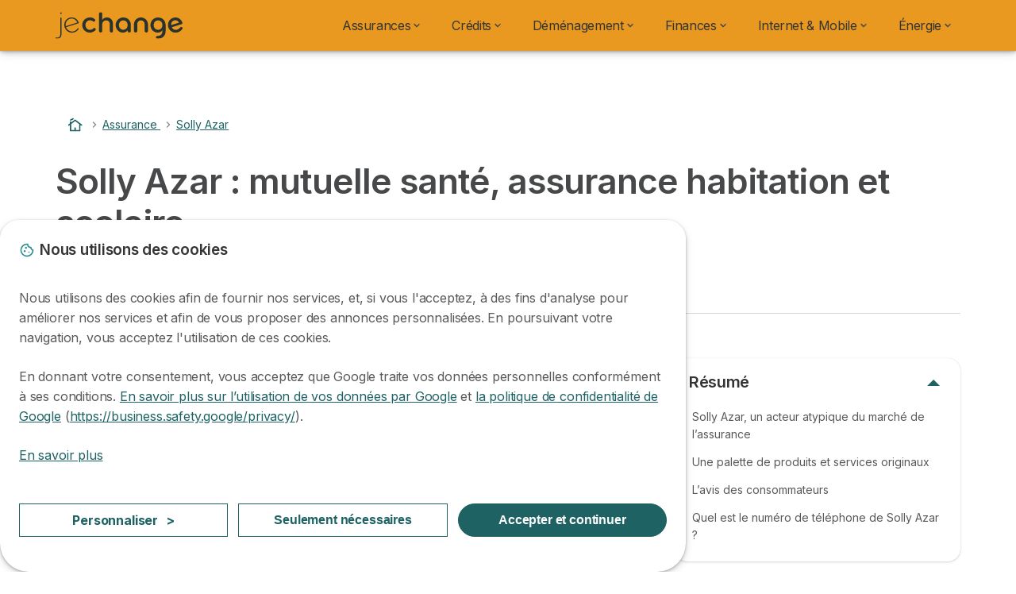

--- FILE ---
content_type: text/html; charset=UTF-8
request_url: https://www.jechange.fr/assurance/solly-azar
body_size: 17774
content:

<!DOCTYPE html>
<html lang="fr" dir="ltr" prefix="og: https://ogp.me/ns#">
  <head>
          <link rel="preconnect" href="https://fonts.gstatic.com" crossorigin>
      <link rel="preload" href="https://fonts.googleapis.com/css2?family=Inter:wght@400;600;700&display=swap" as="style" onload="this.onload=null;this.rel='stylesheet'">
    
    <meta charset="utf-8" />
<meta name="description" content="Solly Azar est une filiale vouée à l’origine à la protection des chasseurs qui s’est spécialisée dans la couverture de besoins spécifiques." />
<link rel="canonical" href="https://www.jechange.fr/assurance/solly-azar" />
<meta name="author" content="custom_block_metatag" />
<meta property="og:site_name" content="JeChange" />
<meta property="og:type" content="article" />
<meta property="og:url" content="https://www.jechange.fr/assurance/solly-azar" />
<meta property="og:title" content="Solly Azar : mutuelle santé, assurance habitation et scolaire" />
<meta property="og:description" content="Solly Azar est une filiale vouée à l’origine à la protection des chasseurs qui s’est spécialisée dans la couverture de besoins spécifiques." />
<meta property="og:image" content="https://www.jechange.fr/sites/jechange.fr/files/2019/03/solly-azar.png" />
<meta property="og:image" content="https://www.jechange.fr/jechange.fr/files/2023-01/logo-jechange.png" />
<meta property="og:updated_time" content="2024-01-04T09:51:18+0100" />
<meta property="og:country_name" content="FR" />
<meta property="og:locale" content="fr_FR" />
<meta property="article:published_time" content="2019-07-18T12:24:53+0200" />
<meta property="article:modified_time" content="2024-01-04T09:51:18+0100" />
<script src="https://cdn.pagesense.io/js/selectra/99d5a828e34a41e78839e9d8c2addd67.js" async="async"></script>
<meta name="Generator" content="Drupal 10 (https://www.drupal.org)" />
<meta name="MobileOptimized" content="width" />
<meta name="HandheldFriendly" content="true" />
<meta name="viewport" content="width=device-width, initial-scale=1.0" />
<style>div#sliding-popup, div#sliding-popup .eu-cookie-withdraw-banner, .eu-cookie-withdraw-tab {background: #ffffff} div#sliding-popup.eu-cookie-withdraw-wrapper { background: transparent; } #sliding-popup h1, #sliding-popup h2, #sliding-popup h3, #sliding-popup p, #sliding-popup label, #sliding-popup div, .eu-cookie-compliance-more-button, .eu-cookie-compliance-secondary-button, .eu-cookie-withdraw-tab { color: #58595B;} .eu-cookie-withdraw-tab { border-color: #58595B;}</style>
<script type="application/ld+json">{
    "@context": "https://schema.org",
    "@graph": [
        {
            "@type": "Article",
            "@id": "https://www.jechange.fr/assurance/solly-azar",
            "headline": "Solly Azar : mutuelle santé, assurance habitation et scolaire",
            "description": "Solly Azar est une filiale vouée à l’origine à la protection des chasseurs qui s’est spécialisée dans la couverture de besoins spécifiques.",
            "image": {
                "@type": "ImageObject",
                "representativeOfPage": "True",
                "url": "https://www.jechange.fr/sites/jechange.fr/files/2019/03/solly-azar.png"
            },
            "datePublished": "2019-07-18T12:24:53+0200",
            "isAccessibleForFree": "True",
            "dateModified": "2024-01-04T09:51:18+0100",
            "author": {
                "@type": "Person",
                "@id": "https://www.jechange.fr/user/1",
                "url": "https://www.jechange.fr/user/1"
            },
            "publisher": {
                "@type": "Organization",
                "@id": "https://www.jechange.fr",
                "name": "JeChange",
                "url": "https://www.jechange.fr",
                "logo": {
                    "@type": "ImageObject",
                    "url": "https://www.jechange.fr/sites/jechange.fr/files/logo_jechange.svg"
                }
            },
            "mainEntityOfPage": "https://www.jechange.fr/assurance/solly-azar"
        }
    ]
}</script>
<script>var dc = document.cookie;if (dc.indexOf("cookie-agreed") !== -1) {var styles = "#sliding-popup {display: none;}", styleSheet = document.createElement("style");
  styleSheet.type = "text/css";styleSheet.innerText = styles;document.head.appendChild(styleSheet)};</script>
<link rel="icon" href="/sites/jechange.fr/files/favicon.ico" type="image/vnd.microsoft.icon" />

          <title>Solly Azar : mutuelle santé, assurance habitation et scolaire</title>
        <link rel="stylesheet" media="all" href="/sites/jechange.fr/files/css/css_QvSV6ZDXiIUhAabYn7AcN9qQLniWpVYbRqtEVUE6DzE.css?delta=0&amp;language=fr&amp;theme=agrippa&amp;include=[base64]" />
<link rel="stylesheet" media="all" href="//cdnjs.cloudflare.com/ajax/libs/intl-tel-input/18.2.1/css/intlTelInput.css" defer />
<link rel="stylesheet" media="all" href="/sites/jechange.fr/files/css/css_IsedvA-lOq1Kvp2LUvtCND3eOXTTFTOJIDNQLOO2jlc.css?delta=2&amp;language=fr&amp;theme=agrippa&amp;include=[base64]" />
<link rel="stylesheet" media="all" href="/sites/jechange.fr/files/css/css_E7w8aVGEnn_GjFSZLVoFIgG2sSYV2mvlLhii4nz0Sjo.css?delta=3&amp;language=fr&amp;theme=agrippa&amp;include=[base64]" />
<link rel="stylesheet" media="all" href="/sites/jechange.fr/files/css/css_wk2zypfiiCVTNp4CnpKCzg5XoHcmoNcmuyldS7WKZF0.css?delta=4&amp;language=fr&amp;theme=agrippa&amp;include=[base64]" />


    <script>
      // Function to hide elements before page it's loaded
      function elementReady(selector) {
        return new Promise((resolve, reject) => {
          let el = document.querySelector(selector);
          if (el) {resolve(el);}
          new MutationObserver((mutationRecords, observer) => {
            // Query for elements matching the specified selector
            Array.from(document.querySelectorAll(selector)).forEach((element) => {
              resolve(element);
              //Once we have resolved we don't need the observer anymore.
              observer.disconnect();
            });
          })
            .observe(document.documentElement, {
              childList: true,
              subtree: true
            });
        });
      }

      // Hide .call-block--closed before page it's loaded
      elementReady('.call-block--closed').then((someWidget)=>{someWidget.style.setProperty('display', 'none', 'important');});

    </script>

    <script type="application/json" data-drupal-selector="drupal-settings-json">{"path":{"baseUrl":"\/","pathPrefix":"","currentPath":"node\/25976","currentPathIsAdmin":false,"isFront":false,"currentLanguage":"fr"},"pluralDelimiter":"\u0003","suppressDeprecationErrors":true,"gtag":{"tagId":"","consentMode":false,"otherIds":[],"events":[],"additionalConfigInfo":[]},"ajaxPageState":{"libraries":"[base64]","theme":"agrippa","theme_token":null},"ajaxTrustedUrl":[],"gtm":{"tagId":null,"settings":{"data_layer":"dataLayer","include_classes":false,"allowlist_classes":"","blocklist_classes":"","include_environment":false,"environment_id":"","environment_token":""},"tagIds":["GTM-KWBN9D7"]},"model":{"new_layout":1,"country_list":["FR","ES","IT","PT","BE","DE","BR","MX","RA","CO","PE"]},"dino_configurable_display":{"colors":{"primary":"#1e6264","secondary":"#e99820","info":"#2b9ebf","warning":"#a55c0c","danger":"#d71a1f","success":"#0a8023","neutral":"#939597","variations":{"primary":{"pastel":"#8fb1b2","pastel_light":"#e9eff0","100":"#3ccbd4","150":"#37b9c1","200":"#32a9b0","250":"#2e9aa0","300":"#2a8c92","350":"#278085","400":"#247579","450":"#216b6e","500":"#1e6264","550":"#1b585a","600":"#184f51","650":"#154748","700":"#123f40","750":"#103839","800":"#0e3233"},"secondary":{"pastel":"#f4cc90","pastel_light":"#fdf5e9","100":"#ffff3f","150":"#ffff3a","200":"#ffff35","250":"#fff331","300":"#ffdd2d","350":"#ffc929","400":"#ffb726","450":"#ffa723","500":"#e99820","550":"#d1881c","600":"#bc7a19","650":"#a96d16","700":"#986213","750":"#885811","800":"#7a4f0f"},"info":{"pastel":"#95cfdf","pastel_light":"#eaf5f9","100":"#58ffff","150":"#50ffff","200":"#49ffff","250":"#43fbff","300":"#3de5ff","350":"#38d1fe","400":"#33bee7","450":"#2fadd2","500":"#2b9ebf","550":"#268eab","600":"#227f99","650":"#1e7289","700":"#1b667b","750":"#185b6e","800":"#155163"},"warning":{"pastel":"#d2ae86","pastel_light":"#f6efe7","100":"#ffc214","150":"#ffb113","200":"#ffa112","250":"#ff9311","300":"#ef8610","350":"#da7a0f","400":"#c76f0e","450":"#b5650d","500":"#a55c0c","550":"#94520a","600":"#854909","650":"#774108","700":"#6b3a07","750":"#603406","800":"#562e05"},"danger":{"pastel":"#eb8d8f","pastel_light":"#fbe8e9","100":"#ff323e","150":"#ff2e39","200":"#ff2a34","250":"#ff2730","300":"#ff242c","350":"#ff2128","400":"#ff1e25","450":"#ec1c22","500":"#d71a1f","550":"#c1171b","600":"#ad1418","650":"#9b1215","700":"#8b1012","750":"#7d0e10","800":"#700c0e"},"success":{"pastel":"#85c091","pastel_light":"#e7f2e9","100":"#12ff45","150":"#11f53f","200":"#10df3a","250":"#0fcb35","300":"#0eb931","350":"#0da92d","400":"#0c9a29","450":"#0b8c26","500":"#0a8023","550":"#09731f","600":"#08671b","650":"#075c18","700":"#065215","750":"#054912","800":"#044110"},"neutral":{"pastel":"#c9cacb","pastel_light":"#f4f4f5","100":"#ffffff","150":"#ffffff","200":"#ffffff","250":"#eaecf2","300":"#d5d7dc","350":"#c2c4c8","400":"#b1b3b6","450":"#a1a3a6","500":"#939597","550":"#848687","600":"#767879","650":"#6a6c6c","700":"#5f6161","750":"#555757","800":"#4c4e4e"}},"theme":{"primary":"#1e6264","primary-light":"#2e9aa0","primary-dark":"#103839","primary-pastel":"#8fb1b2","primary-pastel-light":"#e9eff0","secondary":"#e99820","secondary-light":"#fff331","secondary-dark":"#885811","secondary-pastel":"#f4cc90","secondary-pastel-light":"#fdf5e9","ternary":"#bc7a19","ternary-light":"#ffc929","ternary-dark":"#7a4f0f","ternary-pastel":"#f4cc90","ternary-pastel-light":"#fdf5e9","info":"#2b9ebf","info-light":"#43fbff","info-dark":"#185b6e","info-pastel":"#95cfdf","info-pastel-light":"#eaf5f9","warning":"#a55c0c","warning-light":"#ff9311","warning-dark":"#603406","warning-pastel":"#d2ae86","warning-pastel-light":"#f6efe7","danger":"#d71a1f","danger-light":"#ff2730","danger-dark":"#7d0e10","danger-pastel":"#eb8d8f","danger-pastel-light":"#fbe8e9","success":"#0a8023","success-light":"#0fcb35","success-dark":"#054912","success-pastel":"#85c091","success-pastel-light":"#e7f2e9","neutral":"#939597","neutral-light":"#eaecf2","neutral-dark":"#555757","neutral-pastel":"#c9cacb","neutral-pastel-light":"#f4f4f5","white":"#ffffff","black":"#000000"}}},"dinoElements":{"translations":{"easySubscriptionOnly":"Souscription facile uniquement"}},"webform":{"dialog":{"options":{"narrow":{"title":"Narrow","width":600},"normal":{"title":"Normal","width":800},"wide":{"title":"Wide","width":1000}},"entity_type":"node","entity_id":"25976"}},"eu_cookie_compliance":{"cookie_policy_version":"1.0.0","popup_enabled":true,"popup_agreed_enabled":false,"popup_hide_agreed":false,"popup_clicking_confirmation":false,"popup_scrolling_confirmation":false,"popup_html_info":"\u003Cdiv\n\trole=\u0022alertdialog\u0022 aria-labelledby=\u0022dialogTitle\u0022\n  aria-describedby=\u0022dialogDesc\u0022  class=\u0022eu-cookie-compliance-banner eu-cookie-compliance-banner-info eu-cookie-compliance-banner--categories\u0022\u003E\n\n\t\t\u003Cdiv class=\u0022eu-cookie-compliance-close\u0022\u003E\n\t\t\u003Cbutton class=\u0022btn-close btn-close--md\u0022 type=\u0022button\u0022 aria-label=\u0022Close\u0022\u003E\n\t\t\t\u003Csvg class=\u0022icon icon--neutral eu-cookie-compliance-close-icon\u0022 aria-hidden=\u0022true\u0022\u003E\n\t\t\t\t\u003Cuse xlink:href=\u0022\/themes\/custom\/agrippa\/img\/sprite.svg#icon-cross-rounded\u0022\u003E\u003C\/use\u003E\n\t\t\t\u003C\/svg\u003E\n\t\t\u003C\/button\u003E\n\t\u003C\/div\u003E\n\n\t\u003Cdiv class=\u0022popup-content info eu-cookie-compliance-content\u0022\u003E\n\n    \u003Cdiv class=\u0022eu-cookie-compliance-content__banner-wrapper\u0022\u003E\n      \u003Cdiv class=\u0022cookie-top\u0022\u003E\n            \u003Cdiv id=\u0022dialogTitle\u0022 class=\u0022eu-cookie-compliance-content__title\u0022\u003E\n        \u003Csvg class=\u0022icon icon--secondary icon--left\u0022 aria-hidden=\u0022true\u0022\u003E\n          \u003Cuse xlink:href=\u0022\/themes\/custom\/agrippa\/img\/sprite.svg#icon-cookie\u0022\u003E\u003C\/use\u003E\n        \u003C\/svg\u003E\n        \u003Cspan class=\u0022eu-cookie-title\u0022\u003ENous utilisons des cookies\u003C\/span\u003E\n      \u003C\/div\u003E\n\n                  \u003C\/div\u003E\n\n                \u003Cdiv class=\u0022modal__holder\u0022\u003E\n            \u003Cdiv class=\u0022modal__dialog\u0022\u003E\n              \u003Cdiv class=\u0022cookie-categories modal modal--md\u0022 id=\u0022manage-cookies-modal\u0022\u003E\n                \u003Cdiv class=\u0022modal__header\u0022 id=\u0022content-area\u0022\u003E\n\n                                                                          \u003Cdiv id=\u0022manage-cookies-description\u0022\u003E\n                      \u003Cp id=\u0022dialogDesc\u0022 class=\u0022manage-cookies-description__text\u0022\u003E \u003Cp\u003ENous utilisons des cookies afin de fournir nos services, et, si vous l\u0027acceptez, \u00e0 des fins d\u0027analyse pour am\u00e9liorer nos services et afin de vous proposer des annonces personnalis\u00e9es. En poursuivant votre navigation, vous acceptez l\u0027utilisation de ces cookies.\u003C\/p\u003E\u003Cp\u003EEn donnant votre consentement, vous acceptez que Google traite vos donn\u00e9es personnelles conform\u00e9ment \u00e0 ses conditions. \u003Ca href=\u0022https:\/\/policies.google.com\/technologies\/partner-sites?hl=fr\u0022\u003EEn savoir plus sur l\u2019utilisation de vos donn\u00e9es par Google\u003C\/a\u003E et \u003Ca href=\u0022https:\/\/business.safety.google\/privacy\/\u0022\u003Ela politique de confidentialit\u00e9 de Google\u003C\/a\u003E (\u003Ca href=\u0022https:\/\/business.safety.google\/privacy\/\u0022\u003Ehttps:\/\/business.safety.google\/privacy\/\u003C\/a\u003E).\u003C\/p\u003E \u003C\/p\u003E\n                                              \u003Cbutton type=\u0022button\u0022 class=\u0022find-more-button\u0022\u003EEn savoir plus\u003C\/button\u003E\n                                          \u003C\/div\u003E\n                                  \u003C\/div\u003E\n                \u003Cdiv id=\u0022eu-cookie-compliance-categories\u0022 class=\u0022eu-cookie-compliance-categories modal__body hidden\u0022\u003E\n                                      \u003Cdiv class=\u0022eu-cookie-compliance-category\u0022\u003E\n                      \u003Clabel for=\u0022cookie-category-technical\u0022 class=\u0022checkbox checkbox--disabled\u0022\u003E\n                        \u003Cinput class=\u0022checkbox__input\u0022 type=\u0022checkbox\u0022 name=\u0022\u0022 name=\u0022cookie-categories\u0022 id=\u0022cookie-category-technical\u0022 tabindex=\u0022-1\u0022 value=\u0022technical\u0022  checked   disabled \u003E\n\n                        \u003Cspan class=\u0022checkbox__shape\u0022  tabindex=\u0022-1\u0022 \u003E\u003C\/span\u003E\n                        \u003Cspan class=\u0022checkbox__label\u0022\u003E\n                          \u003Cstrong\u003E\n                            Cookies techniques\n                          \u003C\/strong\u003E\n                        \u003C\/span\u003E\n                      \u003C\/label\u003E\n                                              \u003Cdiv class=\u0022eu-cookie-compliance-category-description\u0022\u003EIls fournissent les fonctions n\u00e9cessaires \u00e0 la navigation sur le site web.\u003C\/div\u003E\n                                          \u003C\/div\u003E\n                                      \u003Cdiv class=\u0022eu-cookie-compliance-category\u0022\u003E\n                      \u003Clabel for=\u0022cookie-category-analytics\u0022 class=\u0022checkbox \u0022\u003E\n                        \u003Cinput class=\u0022checkbox__input\u0022 type=\u0022checkbox\u0022 name=\u0022\u0022 name=\u0022cookie-categories\u0022 id=\u0022cookie-category-analytics\u0022 tabindex=\u0022-1\u0022 value=\u0022analytics\u0022  \u003E\n\n                        \u003Cspan class=\u0022checkbox__shape\u0022 \u003E\u003C\/span\u003E\n                        \u003Cspan class=\u0022checkbox__label\u0022\u003E\n                          \u003Cstrong\u003E\n                            Cookies d\u0026#039;audience\n                          \u003C\/strong\u003E\n                        \u003C\/span\u003E\n                      \u003C\/label\u003E\n                                              \u003Cdiv class=\u0022eu-cookie-compliance-category-description\u0022\u003EIls nous permettent d\u0026#039;\u00e9tudier la mani\u00e8re dont les utilisateurs naviguent sur le site web. Nous ne collectons que des donn\u00e9es anonymis\u00e9es.\u003C\/div\u003E\n                                          \u003C\/div\u003E\n                                      \u003Cdiv class=\u0022eu-cookie-compliance-category\u0022\u003E\n                      \u003Clabel for=\u0022cookie-category-marketing\u0022 class=\u0022checkbox \u0022\u003E\n                        \u003Cinput class=\u0022checkbox__input\u0022 type=\u0022checkbox\u0022 name=\u0022\u0022 name=\u0022cookie-categories\u0022 id=\u0022cookie-category-marketing\u0022 tabindex=\u0022-1\u0022 value=\u0022marketing\u0022  \u003E\n\n                        \u003Cspan class=\u0022checkbox__shape\u0022 \u003E\u003C\/span\u003E\n                        \u003Cspan class=\u0022checkbox__label\u0022\u003E\n                          \u003Cstrong\u003E\n                            Cookies marketing\n                          \u003C\/strong\u003E\n                        \u003C\/span\u003E\n                      \u003C\/label\u003E\n                                              \u003Cdiv class=\u0022eu-cookie-compliance-category-description\u0022\u003EIls sont utilis\u00e9s pour des usages li\u00e9s au marketing et \u00e0 la publicit\u00e9.\u003C\/div\u003E\n                                          \u003C\/div\u003E\n                  \n                                      \u003Cbutton type=\u0022button\u0022 class=\u0022eu-cookie-compliance-save-preferences-button btn btn--sm btn btn--pill btn--md btn--secondary save-preferences\u0022 data-dismiss=\u0022modal\u0022\u003E\n                      Valider\n                    \u003C\/button\u003E\n                                  \u003C\/div\u003E\n                \u003Cdiv class=\u0022modal__footer\u0022\u003E\n                      \u003Cdiv id=\u0022popup-buttons\u0022 class=\u0022eu-cookie-compliance-buttons eu-cookie-compliance-has-categories\u0022\u003E\n                      \n                                              \u003Cbutton class=\u0022cookie-personalization btn btn--pill btn--md  btn--tertiary\u0022\u003EPersonnaliser \u003Cspan\u003E\u003E\u003C\/span\u003E\u003C\/button\u003E\n                      \n                                              \u003Cbutton type=\u0022button\u0022 class=\u0022eu-cookie-compliance-save-preferences-button btn btn--sm btn btn--pill btn--md  btn--tertiary\u0022 data-dismiss=\u0022modal\u0022\u003E\n                          Seulement n\u00e9cessaires\n                        \u003C\/button\u003E\n                      \n                                                                                          \u003Cbutton type=\u0022button\u0022 class=\u0022agree-button eu-cookie-compliance-default-button btn btn--pill btn--md btn--secondary\u0022\u003E\n                        Accepter et continuer\n                      \u003C\/button\u003E\n                                              \u003Cbutton type=\u0022button\u0022 class=\u0022eu-cookie-withdraw-button visually-hidden\u0022\u003ERetirer le consentement\u003C\/button\u003E\n                                          \u003C\/div\u003E\n                \u003C\/div\u003E\n              \u003C\/div\u003E\n            \u003C\/div\u003E\n          \u003C\/div\u003E\n        \n    \u003C\/div\u003E\n\n\n\t\u003C\/div\u003E\n\u003C\/div\u003E","use_mobile_message":false,"mobile_popup_html_info":"\u003Cdiv\n\trole=\u0022alertdialog\u0022 aria-labelledby=\u0022dialogTitle\u0022\n  aria-describedby=\u0022dialogDesc\u0022  class=\u0022eu-cookie-compliance-banner eu-cookie-compliance-banner-info eu-cookie-compliance-banner--categories\u0022\u003E\n\n\t\t\u003Cdiv class=\u0022eu-cookie-compliance-close\u0022\u003E\n\t\t\u003Cbutton class=\u0022btn-close btn-close--md\u0022 type=\u0022button\u0022 aria-label=\u0022Close\u0022\u003E\n\t\t\t\u003Csvg class=\u0022icon icon--neutral eu-cookie-compliance-close-icon\u0022 aria-hidden=\u0022true\u0022\u003E\n\t\t\t\t\u003Cuse xlink:href=\u0022\/themes\/custom\/agrippa\/img\/sprite.svg#icon-cross-rounded\u0022\u003E\u003C\/use\u003E\n\t\t\t\u003C\/svg\u003E\n\t\t\u003C\/button\u003E\n\t\u003C\/div\u003E\n\n\t\u003Cdiv class=\u0022popup-content info eu-cookie-compliance-content\u0022\u003E\n\n    \u003Cdiv class=\u0022eu-cookie-compliance-content__banner-wrapper\u0022\u003E\n      \u003Cdiv class=\u0022cookie-top\u0022\u003E\n            \u003Cdiv id=\u0022dialogTitle\u0022 class=\u0022eu-cookie-compliance-content__title\u0022\u003E\n        \u003Csvg class=\u0022icon icon--secondary icon--left\u0022 aria-hidden=\u0022true\u0022\u003E\n          \u003Cuse xlink:href=\u0022\/themes\/custom\/agrippa\/img\/sprite.svg#icon-cookie\u0022\u003E\u003C\/use\u003E\n        \u003C\/svg\u003E\n        \u003Cspan class=\u0022eu-cookie-title\u0022\u003E\u003C\/span\u003E\n      \u003C\/div\u003E\n\n                  \u003C\/div\u003E\n\n                \u003Cdiv class=\u0022modal__holder\u0022\u003E\n            \u003Cdiv class=\u0022modal__dialog\u0022\u003E\n              \u003Cdiv class=\u0022cookie-categories modal modal--md\u0022 id=\u0022manage-cookies-modal\u0022\u003E\n                \u003Cdiv class=\u0022modal__header\u0022 id=\u0022content-area\u0022\u003E\n\n                                                                          \u003Cdiv id=\u0022manage-cookies-description\u0022\u003E\n                      \u003Cp id=\u0022dialogDesc\u0022 class=\u0022manage-cookies-description__text\u0022\u003E \u003Cp\u003ENous utilisons des cookies afin de fournir nos services, et, si vous l\u0027acceptez, \u00e0 des fins d\u0027analyse pour am\u00e9liorer nos services et afin de vous proposer des annonces personnalis\u00e9es. En poursuivant votre navigation, vous acceptez l\u0027utilisation de ces cookies.\u003C\/p\u003E\u003Cp\u003EEn donnant votre consentement, vous acceptez que Google traite vos donn\u00e9es personnelles conform\u00e9ment \u00e0 ses conditions. \u003Ca href=\u0022https:\/\/policies.google.com\/technologies\/partner-sites?hl=fr\u0022\u003EEn savoir plus sur l\u2019utilisation de vos donn\u00e9es par Google\u003C\/a\u003E et \u003Ca href=\u0022https:\/\/business.safety.google\/privacy\/\u0022\u003Ela politique de confidentialit\u00e9 de Google\u003C\/a\u003E (\u003Ca href=\u0022https:\/\/business.safety.google\/privacy\/\u0022\u003Ehttps:\/\/business.safety.google\/privacy\/\u003C\/a\u003E).\u003C\/p\u003E \u003C\/p\u003E\n                                              \u003Cbutton type=\u0022button\u0022 class=\u0022find-more-button\u0022\u003EEn savoir plus\u003C\/button\u003E\n                                          \u003C\/div\u003E\n                                  \u003C\/div\u003E\n                \u003Cdiv id=\u0022eu-cookie-compliance-categories\u0022 class=\u0022eu-cookie-compliance-categories modal__body hidden\u0022\u003E\n                                      \u003Cdiv class=\u0022eu-cookie-compliance-category\u0022\u003E\n                      \u003Clabel for=\u0022cookie-category-technical\u0022 class=\u0022checkbox checkbox--disabled\u0022\u003E\n                        \u003Cinput class=\u0022checkbox__input\u0022 type=\u0022checkbox\u0022 name=\u0022\u0022 name=\u0022cookie-categories\u0022 id=\u0022cookie-category-technical\u0022 tabindex=\u0022-1\u0022 value=\u0022technical\u0022  checked   disabled \u003E\n\n                        \u003Cspan class=\u0022checkbox__shape\u0022  tabindex=\u0022-1\u0022 \u003E\u003C\/span\u003E\n                        \u003Cspan class=\u0022checkbox__label\u0022\u003E\n                          \u003Cstrong\u003E\n                            Cookies techniques\n                          \u003C\/strong\u003E\n                        \u003C\/span\u003E\n                      \u003C\/label\u003E\n                                              \u003Cdiv class=\u0022eu-cookie-compliance-category-description\u0022\u003EIls fournissent les fonctions n\u00e9cessaires \u00e0 la navigation sur le site web.\u003C\/div\u003E\n                                          \u003C\/div\u003E\n                                      \u003Cdiv class=\u0022eu-cookie-compliance-category\u0022\u003E\n                      \u003Clabel for=\u0022cookie-category-analytics\u0022 class=\u0022checkbox \u0022\u003E\n                        \u003Cinput class=\u0022checkbox__input\u0022 type=\u0022checkbox\u0022 name=\u0022\u0022 name=\u0022cookie-categories\u0022 id=\u0022cookie-category-analytics\u0022 tabindex=\u0022-1\u0022 value=\u0022analytics\u0022  \u003E\n\n                        \u003Cspan class=\u0022checkbox__shape\u0022 \u003E\u003C\/span\u003E\n                        \u003Cspan class=\u0022checkbox__label\u0022\u003E\n                          \u003Cstrong\u003E\n                            Cookies d\u0026#039;audience\n                          \u003C\/strong\u003E\n                        \u003C\/span\u003E\n                      \u003C\/label\u003E\n                                              \u003Cdiv class=\u0022eu-cookie-compliance-category-description\u0022\u003EIls nous permettent d\u0026#039;\u00e9tudier la mani\u00e8re dont les utilisateurs naviguent sur le site web. Nous ne collectons que des donn\u00e9es anonymis\u00e9es.\u003C\/div\u003E\n                                          \u003C\/div\u003E\n                                      \u003Cdiv class=\u0022eu-cookie-compliance-category\u0022\u003E\n                      \u003Clabel for=\u0022cookie-category-marketing\u0022 class=\u0022checkbox \u0022\u003E\n                        \u003Cinput class=\u0022checkbox__input\u0022 type=\u0022checkbox\u0022 name=\u0022\u0022 name=\u0022cookie-categories\u0022 id=\u0022cookie-category-marketing\u0022 tabindex=\u0022-1\u0022 value=\u0022marketing\u0022  \u003E\n\n                        \u003Cspan class=\u0022checkbox__shape\u0022 \u003E\u003C\/span\u003E\n                        \u003Cspan class=\u0022checkbox__label\u0022\u003E\n                          \u003Cstrong\u003E\n                            Cookies marketing\n                          \u003C\/strong\u003E\n                        \u003C\/span\u003E\n                      \u003C\/label\u003E\n                                              \u003Cdiv class=\u0022eu-cookie-compliance-category-description\u0022\u003EIls sont utilis\u00e9s pour des usages li\u00e9s au marketing et \u00e0 la publicit\u00e9.\u003C\/div\u003E\n                                          \u003C\/div\u003E\n                  \n                                      \u003Cbutton type=\u0022button\u0022 class=\u0022eu-cookie-compliance-save-preferences-button btn btn--sm btn btn--pill btn--md btn--secondary save-preferences\u0022 data-dismiss=\u0022modal\u0022\u003E\n                      Valider\n                    \u003C\/button\u003E\n                                  \u003C\/div\u003E\n                \u003Cdiv class=\u0022modal__footer\u0022\u003E\n                      \u003Cdiv id=\u0022popup-buttons\u0022 class=\u0022eu-cookie-compliance-buttons eu-cookie-compliance-has-categories\u0022\u003E\n                      \n                                              \u003Cbutton class=\u0022cookie-personalization btn btn--pill btn--md  btn--tertiary\u0022\u003EPersonnaliser \u003Cspan\u003E\u003E\u003C\/span\u003E\u003C\/button\u003E\n                      \n                                              \u003Cbutton type=\u0022button\u0022 class=\u0022eu-cookie-compliance-save-preferences-button btn btn--sm btn btn--pill btn--md  btn--tertiary\u0022 data-dismiss=\u0022modal\u0022\u003E\n                          Seulement n\u00e9cessaires\n                        \u003C\/button\u003E\n                      \n                                                                                          \u003Cbutton type=\u0022button\u0022 class=\u0022agree-button eu-cookie-compliance-default-button btn btn--pill btn--md btn--secondary\u0022\u003E\n                        Accepter et continuer\n                      \u003C\/button\u003E\n                                              \u003Cbutton type=\u0022button\u0022 class=\u0022eu-cookie-withdraw-button visually-hidden\u0022\u003ERetirer le consentement\u003C\/button\u003E\n                                          \u003C\/div\u003E\n                \u003C\/div\u003E\n              \u003C\/div\u003E\n            \u003C\/div\u003E\n          \u003C\/div\u003E\n        \n    \u003C\/div\u003E\n\n\n\t\u003C\/div\u003E\n\u003C\/div\u003E","mobile_breakpoint":768,"popup_html_agreed":false,"popup_use_bare_css":false,"popup_height":102,"popup_width":"100%","popup_delay":1000,"popup_link":"https:\/\/www.jechange.fr\/mentions-legales","popup_link_new_window":true,"popup_position":false,"fixed_top_position":false,"popup_language":"fr","store_consent":false,"better_support_for_screen_readers":false,"cookie_name":"","reload_page":false,"domain":"","domain_all_sites":false,"popup_eu_only":false,"popup_eu_only_js":false,"cookie_lifetime":390,"cookie_session":0,"set_cookie_session_zero_on_disagree":0,"disagree_do_not_show_popup":false,"method":"categories","automatic_cookies_removal":true,"allowed_cookies":"technical:selectraRgpdAutoAcceptCookies\r\nanalytics:_ga\r\nanalytics:_gid\r\nanalytics:_gcl_au","withdraw_markup":"\u003Cbutton type=\u0022button\u0022 class=\u0022eu-cookie-withdraw-tab\u0022\u003EParam\u00e8tres de confidentialit\u00e9\u003C\/button\u003E\n\u003Cdiv aria-labelledby=\u0022popup-text\u0022 class=\u0022eu-cookie-withdraw-banner\u0022\u003E\n  \u003Cdiv class=\u0022popup-content info eu-cookie-compliance-content\u0022\u003E\n    \u003Cdiv id=\u0022popup-text\u0022 class=\u0022eu-cookie-compliance-message\u0022 role=\u0022document\u0022\u003E\n      \u003Ch2\u003ENous utilisons des cookies sur ce site pour am\u00e9liorer votre exp\u00e9rience d\u0027utilisateur.\u003C\/h2\u003E\u003Cp\u003EVous avez consenti \u00e0 l\u0027ajout de cookies.\u003C\/p\u003E\n    \u003C\/div\u003E\n    \u003Cdiv id=\u0022popup-buttons\u0022 class=\u0022eu-cookie-compliance-buttons\u0022\u003E\n      \u003Cbutton type=\u0022button\u0022 class=\u0022eu-cookie-withdraw-button \u0022\u003ERetirer le consentement\u003C\/button\u003E\n    \u003C\/div\u003E\n  \u003C\/div\u003E\n\u003C\/div\u003E","withdraw_enabled":false,"reload_options":0,"reload_routes_list":"","withdraw_button_on_info_popup":false,"cookie_categories":["technical","analytics","marketing"],"cookie_categories_details":{"technical":{"uuid":"37631da1-5388-4798-b3bd-b5c2b72b4944","langcode":"fr","status":true,"dependencies":[],"id":"technical","label":"Cookies techniques","description":"Ils fournissent les fonctions n\u00e9cessaires \u00e0 la navigation sur le site web.","checkbox_default_state":"required","weight":-9},"analytics":{"uuid":"7a62cb57-e0bf-49af-ad49-6667641b0993","langcode":"fr","status":true,"dependencies":[],"id":"analytics","label":"Cookies d\u0027audience","description":"Ils nous permettent d\u0027\u00e9tudier la mani\u00e8re dont les utilisateurs naviguent sur le site web. Nous ne collectons que des donn\u00e9es anonymis\u00e9es.","checkbox_default_state":"unchecked","weight":-8},"marketing":{"uuid":"6e0a29f8-87d1-4ff1-8ea2-d27fe2c28441","langcode":"fr","status":true,"dependencies":[],"id":"marketing","label":"Cookies marketing","description":"Ils sont utilis\u00e9s pour des usages li\u00e9s au marketing et \u00e0 la publicit\u00e9.","checkbox_default_state":"unchecked","weight":-7}},"enable_save_preferences_button":true,"cookie_value_disagreed":"0","cookie_value_agreed_show_thank_you":"1","cookie_value_agreed":"2","containing_element":"body","settings_tab_enabled":false,"olivero_primary_button_classes":"","olivero_secondary_button_classes":"","close_button_action":"close_banner","open_by_default":true,"modules_allow_popup":true,"hide_the_banner":false,"geoip_match":true,"unverified_scripts":[]},"selectra_rgpd_v2":{"autoAcceptCookies":0},"themePath":"themes\/custom\/agrippa","activeThemePath":"themes\/custom\/agrippa","csp":{"nonce":"fnSoAAO1ihvHLT8zF2kQ7A"},"user":{"uid":0,"permissionsHash":"d05de851695ab41ca37e3853512dd54cf64a9f4c5b294f57f9f304d096f94043"}}</script>
<script src="/sites/jechange.fr/files/js/js_O2pUCfM7tqNkh6XlkDVn4Z2TERZ-dM9cbmfMDDQl-HQ.js?scope=header&amp;delta=0&amp;language=fr&amp;theme=agrippa&amp;include=[base64]"></script>
<script src="/modules/contrib/google_tag/js/gtag.js?t8yf80"></script>
<script src="/modules/contrib/google_tag/js/gtm.js?t8yf80"></script>
<script src="/sites/jechange.fr/files/js/js_c9F9vq9uTWvV6amwSfiyV2dXyRXIcmamDbetJLichrs.js?scope=header&amp;delta=3&amp;language=fr&amp;theme=agrippa&amp;include=[base64]"></script>

        <meta name="viewport" content="width=device-width, initial-scale=1, maximum-scale=1, shrink-to-fit=no">
  </head>
  <body >

        
    <noscript><iframe src="https://www.googletagmanager.com/ns.html?id=GTM-KWBN9D7"
                  height="0" width="0" style="display:none;visibility:hidden"></iframe></noscript>

      <div class="dialog-off-canvas-main-canvas" data-off-canvas-main-canvas>
    

<div id="page-wrapper">
  <div id="page" class="titles--left">
          <header class="menu" role="banner" aria-label="Entête du site">
        
      
  
  <div class="menu-bar ">
        <div class="menu-bar__holder new">
      <div id="block-sitebranding" class="new menu-logo__wrapper">
            <a href="/" rel="home" class="menu-logo" aria-label="Logo Selectra">
        <img src="/sites/jechange.fr/files/logo_jechange.svg" alt="Selectra" class="menu-logo__img"/>
      </a>
        
  </div>




  <button class="menu-btn new" type="button" aria-label="Open menu">
    <span class="menu-btn__closed">
      <svg class="u-display--xl-none" width="24" height="24" viewBox="0 0 24 24" fill="none" xmlns="http://www.w3.org/2000/svg">
        <mask id="mask0_5251_30318" style="mask-type:alpha" maskUnits="userSpaceOnUse" x="0" y="0" width="24" height="24">
          <rect width="24" height="24" fill="#D9D9D9"/>
        </mask>
        <g mask="url(#mask0_5251_30318)">
          <path d="M4 18C3.71667 18 3.47917 17.9042 3.2875 17.7125C3.09583 17.5208 3 17.2833 3 17C3 16.7167 3.09583 16.4792 3.2875 16.2875C3.47917 16.0958 3.71667 16 4 16H20C20.2833 16 20.5208 16.0958 20.7125 16.2875C20.9042 16.4792 21 16.7167 21 17C21 17.2833 20.9042 17.5208 20.7125 17.7125C20.5208 17.9042 20.2833 18 20 18H4ZM4 13C3.71667 13 3.47917 12.9042 3.2875 12.7125C3.09583 12.5208 3 12.2833 3 12C3 11.7167 3.09583 11.4792 3.2875 11.2875C3.47917 11.0958 3.71667 11 4 11H20C20.2833 11 20.5208 11.0958 20.7125 11.2875C20.9042 11.4792 21 11.7167 21 12C21 12.2833 20.9042 12.5208 20.7125 12.7125C20.5208 12.9042 20.2833 13 20 13H4ZM4 8C3.71667 8 3.47917 7.90417 3.2875 7.7125C3.09583 7.52083 3 7.28333 3 7C3 6.71667 3.09583 6.47917 3.2875 6.2875C3.47917 6.09583 3.71667 6 4 6H20C20.2833 6 20.5208 6.09583 20.7125 6.2875C20.9042 6.47917 21 6.71667 21 7C21 7.28333 20.9042 7.52083 20.7125 7.7125C20.5208 7.90417 20.2833 8 20 8H4Z" fill="white"/>
        </g>
      </svg>
    </span>
    <span class="menu-btn__open">
      <svg class="icon icon--20 menu-btn__icon" aria-hidden="true">
        <use xlink:href="/themes/custom/agrippa/img/sprite.svg#icon-cross"></use>
      </svg>
    </span>
  </button>

  <nav class="menu-content">
    
            <div class="menu-category">
                              <a href="/assurance" class="menu-label menu-label__sub--link">Assurances<svg class="icon icon--12 menu-label__trigger" aria-hidden="true">
                <use xlink:href="/themes/custom/agrippa/img/sprite.svg#icon-chevron-right"></use>
              </svg>
            </a>
                  
                                    <div class="menu-sub-category menu-sub-category--2-cols">
                          <ul class="menu-list">
                <li class="menu-list__label">Les assurances</li>
                                                                      <li class="menu-list__item">
                      <a class="menu-list__link" href="/assurance/habitation">Assurance habitation</a>
                    </li>
                                      <li class="menu-list__item">
                      <a class="menu-list__link" href="/assurance/auto">Assurance auto</a>
                    </li>
                                      <li class="menu-list__item">
                      <a class="menu-list__link" href="/assurance/mutuelle-sante">Assurance santé</a>
                    </li>
                                      <li class="menu-list__item">
                      <a class="menu-list__link" href="/assurance/emprunteur">Assurance emprunteur</a>
                    </li>
                                      <li class="menu-list__item">
                      <a class="menu-list__link" href="/assurance/animaux">Assurance animaux</a>
                    </li>
                                                </ul>
                          <ul class="menu-list">
                <li class="menu-list__label">Tout sur l&#039;assurance</li>
                                                                      <li class="menu-list__item">
                      <a class="menu-list__link" href="/assurance/assureurs">Liste des compagnies d&#039;assurance</a>
                    </li>
                                      <li class="menu-list__item">
                      <a class="menu-list__link" href="/assurance/faq">Foire aux questions</a>
                    </li>
                                                </ul>
            
                                      <div class="menu-help">
                <svg class="icon icon--24" aria-hidden="true">
                  <use xlink:href="/themes/custom/agrippa/img/sprite.svg#icon-circle-info-filled"></use>
                </svg>
                <p class="menu-help__title">Comparez les offres d&#039;assurance avec le courtier Selectra</p>
                <svg class="icon icon--24" aria-hidden="true">
                  <use xlink:href="/themes/custom/agrippa/img/sprite.svg#icon-circle-info-filled"></use>
                </svg>
                <a class="menu-help__phone u-anim--shake" href="tel:+33186265049">01 86 26 50 49</a>
                <p class="menu-help__info">Facile, gratuit et sans engagement</p>
              </div>
                      </div>
              </div>
          <div class="menu-category">
                              <a href="/credit" class="menu-label menu-label__sub--link">Crédits<svg class="icon icon--12 menu-label__trigger" aria-hidden="true">
                <use xlink:href="/themes/custom/agrippa/img/sprite.svg#icon-chevron-right"></use>
              </svg>
            </a>
                  
                                    <div class="menu-sub-category menu-sub-category--2-cols">
                          <ul class="menu-list">
                <li class="menu-list__label">Les offres de crédit</li>
                                                                      <li class="menu-list__item">
                      <a class="menu-list__link" href="/credit/credit-auto">Crédit auto</a>
                    </li>
                                      <li class="menu-list__item">
                      <a class="menu-list__link" href="/credit/credit-conso">Crédit conso</a>
                    </li>
                                      <li class="menu-list__item">
                      <a class="menu-list__link" href="/credit/credit-immo">Crédit immo</a>
                    </li>
                                      <li class="menu-list__item">
                      <a class="menu-list__link" href="/credit/moto">Crédit moto</a>
                    </li>
                                      <li class="menu-list__item">
                      <a class="menu-list__link" href="/credit/renouvelable">Crédit renouvelable</a>
                    </li>
                                      <li class="menu-list__item">
                      <a class="menu-list__link" href="/credit/rachat-credit">Rachat de crédit</a>
                    </li>
                                      <li class="menu-list__item">
                      <a class="menu-list__link" href="/credit/vente-a-remere">Vente à réméré</a>
                    </li>
                                                </ul>
                          <ul class="menu-list">
                <li class="menu-list__label">Tout sur le crédit</li>
                                                                      <li class="menu-list__item">
                      <a class="menu-list__link" href="/credit/rachat-credit/comparateur">Comparateur de rachat de crédit</a>
                    </li>
                                      <li class="menu-list__item">
                      <a class="menu-list__link" href="/credit/organismes">Organismes de crédit</a>
                    </li>
                                                </ul>
            
                                  </div>
              </div>
          <div class="menu-category">
                              <a href="/demenagement" class="menu-label menu-label__sub--link">Déménagement<svg class="icon icon--12 menu-label__trigger" aria-hidden="true">
                <use xlink:href="/themes/custom/agrippa/img/sprite.svg#icon-chevron-right"></use>
              </svg>
            </a>
                  
                                    <div class="menu-sub-category menu-sub-category--2-cols">
                          <ul class="menu-list">
                <li class="menu-list__label">Nos services</li>
                                                                      <li class="menu-list__item">
                      <a class="menu-list__link" href="/services/demenagement/guides/changement-adresse-50763">Changement d&#039;adresse</a>
                    </li>
                                      <li class="menu-list__item">
                      <a class="menu-list__link" href="/services/demenagement/guides/resiliation-contrats-50876">Résiliation de contrat</a>
                    </li>
                                      <li class="menu-list__item">
                      <a class="menu-list__link" href="/services/demenagement/guides/demenagement-etat-des-lieux-4468">État des lieux</a>
                    </li>
                                                </ul>
                          <ul class="menu-list">
                <li class="menu-list__label">Tout sur le déménagement</li>
                                                                      <li class="menu-list__item">
                      <a class="menu-list__link" href="/services/demenagement/guides">Les guides déménagement</a>
                    </li>
                                                </ul>
            
                                  </div>
              </div>
          <div class="menu-category">
                              <a href="/banques" class="menu-label menu-label__sub--link">Finances<svg class="icon icon--12 menu-label__trigger" aria-hidden="true">
                <use xlink:href="/themes/custom/agrippa/img/sprite.svg#icon-chevron-right"></use>
              </svg>
            </a>
                  
                                    <div class="menu-sub-category menu-sub-category--2-cols">
                          <ul class="menu-list">
                <li class="menu-list__label">Les offres bancaires</li>
                                                                      <li class="menu-list__item">
                      <a class="menu-list__link" href="/banques/compte-bancaire">Comptes bancaires</a>
                    </li>
                                      <li class="menu-list__item">
                      <a class="menu-list__link" href="/banques/carte-bancaire">Cartes bancaires</a>
                    </li>
                                      <li class="menu-list__item">
                      <a class="menu-list__link" href="/banques/assurance-vie">Assurance vie</a>
                    </li>
                                      <li class="menu-list__item">
                      <a class="menu-list__link" href="/banques/livret-bancaire">Livrets d&#039;épargne</a>
                    </li>
                                                </ul>
                          <ul class="menu-list">
                <li class="menu-list__label">Tout sur la finance</li>
                                                                      <li class="menu-list__item">
                      <a class="menu-list__link" href="/banques">Liste des banques</a>
                    </li>
                                                </ul>
            
                                  </div>
              </div>
          <div class="menu-category">
                              <a href="/telecom" class="menu-label menu-label__sub--link">Internet &amp; Mobile<svg class="icon icon--12 menu-label__trigger" aria-hidden="true">
                <use xlink:href="/themes/custom/agrippa/img/sprite.svg#icon-chevron-right"></use>
              </svg>
            </a>
                  
                                    <div class="menu-sub-category menu-sub-category--3-cols">
                          <ul class="menu-list">
                <li class="menu-list__label">Opérateurs &amp; Offres</li>
                                                                      <li class="menu-list__item">
                      <a class="menu-list__link" href="/telecom/free">Free</a>
                    </li>
                                      <li class="menu-list__item">
                      <a class="menu-list__link" href="/telecom/orange">Orange</a>
                    </li>
                                      <li class="menu-list__item">
                      <a class="menu-list__link" href="/telecom/sfr">SFR</a>
                    </li>
                                      <li class="menu-list__item">
                      <a class="menu-list__link" href="/telecom/bouygues">Bouygues</a>
                    </li>
                                      <li class="menu-list__item">
                      <a class="menu-list__link" href="/telecom/sosh">Sosh</a>
                    </li>
                                      <li class="menu-list__item">
                      <a class="menu-list__link" href="/telecom/red">RED by SFR</a>
                    </li>
                                      <li class="menu-list__item">
                      <a class="menu-list__link" href="/telecom/mobile/mvno">MVNO</a>
                    </li>
                                      <li class="menu-list__item">
                      <a class="menu-list__link" href="/telecom/mobile/quel-operateur-chez-moi">Quel opérateur mobile chez moi ?</a>
                    </li>
                                      <li class="menu-list__item">
                      <a class="menu-list__link" href="/telecom/internet/operateur-fibre">Quel opérateur fibre chez moi ?</a>
                    </li>
                                                </ul>
                          <ul class="menu-list">
                <li class="menu-list__label">Comparatifs Internet &amp; Mobile</li>
                                                                      <li class="menu-list__item">
                      <a class="menu-list__link" href="/telecom/mobile">Comparatif forfaits mobiles</a>
                    </li>
                                      <li class="menu-list__item">
                      <a class="menu-list__link" href="/telecom/mobile/forfait-international">Comparatif forfaits internationaux</a>
                    </li>
                                      <li class="menu-list__item">
                      <a class="menu-list__link" href="/telecom/mobile/carte-sim-prepayee">Comparatif carte prépayée</a>
                    </li>
                                      <li class="menu-list__item">
                      <a class="menu-list__link" href="/telecom/mobile/meilleur-operateur">Meilleur opérateur mobile en 2025</a>
                    </li>
                                      <li class="menu-list__item">
                      <a class="menu-list__link" href="/telecom/internet/comparatif">Comparatif box Internet</a>
                    </li>
                                      <li class="menu-list__item">
                      <a class="menu-list__link" href="/telecom/internet/internet-seul">Comparatif Internet sans TV</a>
                    </li>
                                      <li class="menu-list__item">
                      <a class="menu-list__link" href="/telecom/internet/fibre-pas-chere">Comparatif fibre pas chère</a>
                    </li>
                                      <li class="menu-list__item">
                      <a class="menu-list__link" href="/telecom/internet/comparatif-box-5g">Comparatif box 5G</a>
                    </li>
                                      <li class="menu-list__item">
                      <a class="menu-list__link" href="/telecom/internet/meilleur-fournisseur">Meilleur opérateur box en 2025</a>
                    </li>
                                                </ul>
                          <ul class="menu-list">
                <li class="menu-list__label">Vos démarches télécom</li>
                                                                      <li class="menu-list__item">
                      <a class="menu-list__link" href="/telecom/internet/changer-fournisseur">Changer d&#039;opérateur Internet</a>
                    </li>
                                      <li class="menu-list__item">
                      <a class="menu-list__link" href="/telecom/mobile/changer-operateur">Changer d&#039;opérateur mobile</a>
                    </li>
                                      <li class="menu-list__item">
                      <a class="menu-list__link" href="/telecom/internet">Tester mon éligibilité</a>
                    </li>
                                      <li class="menu-list__item">
                      <a class="menu-list__link" href="/telecom/internet/test-debit">Test de débit</a>
                    </li>
                                      <li class="menu-list__item">
                      <a class="menu-list__link" href="/telecom/internet/raccordement-fibre">Installer la fibre</a>
                    </li>
                                      <li class="menu-list__item">
                      <a class="menu-list__link" href="/telecom/mobile/estimer-consommation-internet">Estimer sa conso Internet mobile</a>
                    </li>
                                      <li class="menu-list__item">
                      <a class="menu-list__link" href="/telecom/mobile/code-pin-puk">Trouver son code PIN/PUK</a>
                    </li>
                                      <li class="menu-list__item">
                      <a class="menu-list__link" href="/telecom/mobile/code-rio">Trouver son code RIO</a>
                    </li>
                                      <li class="menu-list__item">
                      <a class="menu-list__link" href="/telecom/internet/panne">Signaler une panne</a>
                    </li>
                                                </ul>
            
                                      <div class="menu-help">
                <svg class="icon icon--24" aria-hidden="true">
                  <use xlink:href="/themes/custom/agrippa/img/sprite.svg#icon-circle-info-filled"></use>
                </svg>
                <p class="menu-help__title">Trouvez l&#039;offre internet ou mobile qui vous convient</p>
                <svg class="icon icon--24" aria-hidden="true">
                  <use xlink:href="/themes/custom/agrippa/img/sprite.svg#icon-circle-info-filled"></use>
                </svg>
                <a class="menu-help__phone u-anim--shake" href="tel:+33186265394">01 86 26 53 94</a>
                <p class="menu-help__info"></p>
              </div>
                      </div>
              </div>
          <div class="menu-category">
                              <a href="/energie" class="menu-label menu-label__sub--link">Énergie<svg class="icon icon--12 menu-label__trigger" aria-hidden="true">
                <use xlink:href="/themes/custom/agrippa/img/sprite.svg#icon-chevron-right"></use>
              </svg>
            </a>
                  
                                    <div class="menu-sub-category menu-sub-category--3-cols">
                          <ul class="menu-list">
                <li class="menu-list__label">Les indispensables</li>
                                                                      <li class="menu-list__item">
                      <a class="menu-list__link" href="/energie">Comparateur Electricité et Gaz</a>
                    </li>
                                      <li class="menu-list__item">
                      <a class="menu-list__link" href="/energie/electricite/moins-cher">Fournisseur d&#039;électricité le moins cher</a>
                    </li>
                                      <li class="menu-list__item">
                      <a class="menu-list__link" href="/energie/electricite">Liste des fournisseurs d&#039;électricité</a>
                    </li>
                                      <li class="menu-list__item">
                      <a class="menu-list__link" href="/energie/gaz">Liste des fournisseurs de gaz</a>
                    </li>
                                      <li class="menu-list__item">
                      <a class="menu-list__link" href="/energie/gaz/meilleur">Meilleur fournisseur de gaz</a>
                    </li>
                                      <li class="menu-list__item">
                      <a class="menu-list__link" href="/energie/electricite/prix">Prix de l&#039;électricité en France</a>
                    </li>
                                      <li class="menu-list__item">
                      <a class="menu-list__link" href="/energie/gaz/prix">Prix du gaz en France</a>
                    </li>
                                                </ul>
                          <ul class="menu-list">
                <li class="menu-list__label">Les offres des fournisseurs</li>
                                                                      <li class="menu-list__item">
                      <a class="menu-list__link" href="/energie/edf/tarifs">Tarifs EDF</a>
                    </li>
                                      <li class="menu-list__item">
                      <a class="menu-list__link" href="/energie/engie/tarifs">Tarifs Engie</a>
                    </li>
                                      <li class="menu-list__item">
                      <a class="menu-list__link" href="/energie/mint-energie">Tarifs Mint Energie</a>
                    </li>
                                      <li class="menu-list__item">
                      <a class="menu-list__link" href="/energie/totalenergies/tarifs">Tarifs TotalEnergies</a>
                    </li>
                                      <li class="menu-list__item">
                      <a class="menu-list__link" href="/energie/vattenfall/tarifs">Tarifs Vattenfall</a>
                    </li>
                                                </ul>
                          <ul class="menu-list">
                <li class="menu-list__label">Vos démarches</li>
                                                                      <li class="menu-list__item">
                      <a class="menu-list__link" href="/energie/engie/tarifs/gaz-tarif-reglemente">Fin du tarif réglementé du gaz</a>
                    </li>
                                      <li class="menu-list__item">
                      <a class="menu-list__link" href="/energie/gaz/changer">Changer de fournisseur de gaz</a>
                    </li>
                                      <li class="menu-list__item">
                      <a class="menu-list__link" href="/energie/electricite/changer">Changer de fournisseur d&#039;électricité</a>
                    </li>
                                                </ul>
            
                                      <div class="menu-help">
                <svg class="icon icon--24" aria-hidden="true">
                  <use xlink:href="/themes/custom/agrippa/img/sprite.svg#icon-circle-info-filled"></use>
                </svg>
                <p class="menu-help__title">Pour payer moins cher, changez de fournisseur !</p>
                <svg class="icon icon--24" aria-hidden="true">
                  <use xlink:href="/themes/custom/agrippa/img/sprite.svg#icon-circle-info-filled"></use>
                </svg>
                <a class="menu-help__phone u-anim--shake" href="tel:+33186265269">01 86 26 52 69</a>
                <p class="menu-help__info">Un conseiller est disponible</p>
              </div>
                      </div>
              </div>
      

      
    
</nav>


    </div>
  </div>

    <header id="ac-menu">
    <div class="ac-menu">
            
            <a class="ac-menu__btn-to-top" href="#ac-menu" role="button" title="To-top" data-scroll="43">
        <svg class="icon icon--16 icon--white">
          <use xlink:href="/themes/custom/agrippa/img/sprite.svg#icon-arrow-up"></use>
        </svg>
      </a>
    </div>
  </header>

      </header>
    
    
    <main class="">
      <div class="container main">
          <div>
    
<div id="block-breadcrumbs">
  
    
          
  <nav class=" main container  breadcrumb--wrapper" id="breadcrumb--wrapper" aria-label="breadcrumb" >
    <ol class="breadcrumb classic" itemscope itemtype="http://schema.org/BreadcrumbList">

        
            
                                    <li class="breadcrumb__item breadcrumb__home-item" itemscope itemprop="itemListElement" itemtype="http://schema.org/ListItem">
                        <a class="breadcrumb__home" href="/" title="Accueil" aria-label="Accueil" itemprop="item">
                                                        <svg class="icon icon--20 icon--secondary" aria-hidden="true">
                              <use xlink:href="/themes/custom/agrippa/img/sprite.svg#icon-cottage"></use>
                            </svg>
                            <span class="u-sr-only" itemprop="name">Accueil</span>
                        </a>
                        <meta itemprop="position" content="1">
                    </li>

                
            
                
                <li class="breadcrumb__item" itemscope itemprop="itemListElement" itemtype="http://schema.org/ListItem">
                  <span class="u-sr-only">&hellip;</span>
                  <a href="/assurance" itemprop="item">
                      <span itemprop="name">Assurance</span>
                  </a>
                  <meta itemprop="position" content="2">
                </li>

                
            
                
                <li class="breadcrumb__item" itemscope itemprop="itemListElement" itemtype="http://schema.org/ListItem">
                  <span class="u-sr-only">&hellip;</span>
                  <a href="" itemprop="item">
                      <span itemprop="name">Solly Azar</span>
                  </a>
                  <meta itemprop="position" content="3">
                </li>

                
            
        
    </ol>
  </nav>

  </div>

  </div>

      </div>
        <div>
    <div data-drupal-messages-fallback class="hidden"></div>
<div id="block-contenudelapageprincipale">
  
    
        
  

  <article  class="article" >


    
    
          <div class="article_author__header">
        
              </div>
    
    
    
    

        




  <section class="provider-info hero--home-default hero--provider no-yaml-blocks" data-cy="hero-provider">

    <div class="container">


    
    
                
  
  
  
  


<div class="provider-info__header">
  <div class="provider-info__wrapper">
  <h1 class="provider-info__title"> 
Solly Azar : mutuelle santé, assurance habitation et scolaire </h1>

  
  <div class="row">
          
                                <img class="provider-info__logo--img" src="/sites/jechange.fr/files/2019/03/solly-azar.png" alt="Logo Solly Azar" width=150 height=65 />

          
    
    
  </div>
  <hr>

  </div>
</div>

  


      
    
    
            <div class="container u-display--lg-none">
        <div class="row row--center">

          
          

                    
          <div class="summary-collapse--wrapper ">
            <nav id="summary" class="card summary-collapse lg--none collapse">
              <div class="collapse__header">
                Résumé
              </div>
              <div class="collapse__content">
                <div class="list-summary">
                                      <p class="list-summary__item" data-tag="h2">
                      <a class="list-summary__link" href="#solly-azar-un-acteur-atypique-du-marche-de-l-assurance" data-tag="h2" title="Solly Azar, un acteur atypique du marché de l’assurance"> Solly Azar, un acteur atypique du marché de l’assurance </a>
                    </p>
                                      <p class="list-summary__item" data-tag="h2">
                      <a class="list-summary__link" href="#une-palette-de-produits-et-services-originaux" data-tag="h2" title="Une palette de produits et services originaux"> Une palette de produits et services originaux </a>
                    </p>
                                      <p class="list-summary__item" data-tag="h2">
                      <a class="list-summary__link" href="#l-avis-des-consommateurs" data-tag="h2" title="L’avis des consommateurs"> L’avis des consommateurs </a>
                    </p>
                                      <p class="list-summary__item" data-tag="h2">
                      <a class="list-summary__link" href="#quel-est-le-numero-de-telephone-de-solly-azar" data-tag="h2" title="Quel est le numéro de téléphone de Solly Azar ?"> Quel est le numéro de téléphone de Solly Azar ? </a>
                    </p>
                                  </div>
              </div>
            </nav>
          </div>

        </div>
      </div>
    
    </div>
  </section>


    
    
  <div class="content">
    <div class="container">
      <div class="row" id="content-with-summary">


                
          <div class="col-lg-8">
            


    <p class="intro">Fondée en 1977, Solly Azar est une filiale du groupe Verspieren, et le 2<sup>ème</sup> courtier grossiste d’assurances en France. Voué à l’origine à la protection des chasseurs, Solly Azar s’est spécialisé dans la couverture de besoins spécifiques, cherchant ainsi à compléter les offres des autres compagnies d’assurance. Ses contrats s’adressent aux particuliers et aux professionnels.</p>

<h2 id="solly-azar-un-acteur-atypique-du-marche-de-l-assurance">Solly Azar, un acteur atypique du marché de l’assurance</h2>

<p>Née en 1977, Solly Azar est une filiale du groupe Verspieren. Cultivant depuis sa création un positionnement atypique, elle élabore et gère des produits et services originaux, visant ainsi à compléter les offres des grandes compagnies d’assurance. Son objectif est de permettre à chaque client de trouver une couverture en réelle adéquation avec ses besoins.</p>

<p>Solly Azar est devenu en près de 40 ans un acteur incontournable du marché. En 2026, le groupe comptabilise 600&nbsp;000 adhérents, et constitue le 2<sup>ème</sup> courtier grossiste multi-spécialiste français. L'assureur un réseau de près de 400 collaborateurs et 8&nbsp;000 courtiers répartis sur l’ensemble du territoire. Grâce à cela, Solly Azar propose des produits ciblés et innovants, à des tarifs attractifs.</p>

<p>À l’origine, Solly Azar s’est spécialisé dans les contrats d’assurance dédiés aux chasseurs. Le groupe commercialise désormais des offres destinées aussi bien aux particuliers qu’aux professionnels. Il couvre plusieurs domaines tels que l’auto et la moto, la santé, la prévoyance, les risques professionnels, etc.</p>

<h2 id="une-palette-de-produits-et-services-originaux">Une palette de produits et services originaux</h2>

<p>Solly Azar est présent sur tous les métiers de l’assurance, de la conception à la gestion de contrats. Le groupe est en recherche constante d’originalité&nbsp;: l’innovation et la créativité opérationnelle sont reconnues comme des valeurs clés de l’entreprise.</p>

<p>Par ailleurs, le savoir-faire de Solly Azar lui permet de commercialiser ses produits par l’intermédiaire de courtiers. Le groupe gère l’ensemble de ses contrats pour le compte d’assureurs partenaires, et sélectionne pour ses adhérents les meilleures offres.</p>

<p>Fort de son expertise et de celle de ses collaborateurs, Solly Azar conçoit des protections spécifiques. Elles sont dites «&nbsp;de niche&nbsp;» et viennent prendre le relais des assureurs traditionnels. Le groupe commercialise ainsi une large gamme de garanties, dont notamment&nbsp;:</p>

<ul class="list--check">
	<li>L’auto&nbsp;: les formules proposées sont spécialement élaborées pour couvrir les jeunes conducteurs, les personnes malussées ou résiliées, les artisans taxi, etc. En 2026, 118&nbsp;000 contrats auto sont gérés par le groupe.</li>
	<li>La moto&nbsp;: leader sur ce segment de marché, Solly Azar comptabilise près de 150&nbsp;000 contrats. Il dispose d’assurances spécifiques, comme par exemple la garantie des conducteurs de 2 roues en utilisation saisonnière.</li>
	<li>L’habitation&nbsp;: outre les offres classiques couvrant les risques liés à l’habitation, l'assureur commercialise des garanties plus originales, dont notamment l’assurance des loyers impayés, ou encore des contrats <abbr title="Multi-Risques Habitation">MRH </abbr> haut de gamme, incluant des options spécifiques pour les propriétaires de château.</li>
</ul>

<p>Solly Azar propose enfin des complémentaires et surcomplémentaires santé, ainsi que d’autres assurances ciblées pour les chiens et les chats, les voyages, le prêt, etc.</p>

<h2 id="l-avis-des-consommateurs">L’avis des consommateurs</h2>

<p>Les adhérents soulignent en premier lieu la compétitivité des tarifs pratiqués par le groupe. De par sa présence sur toute la chaîne de valeur de l’assurance, Solly Azar est en mesure à la fois de proposer des garanties complètes et innovantes, et d’afficher des prix bas.</p>

<p>Solly Azar se distingue en outre par une identité atypique et un positionnement original clairement affiché. Les clients apprécient ainsi les valeurs de créativité et d’innovation véhiculées par le groupe. Les contrats commercialisés s’adressant à des besoins particuliers, Solly Azar bénéficie d’un statut unique sur le marché.</p>

<p>«&nbsp;Loin des produits standardisés, nous avançons en suivant une logique 100&nbsp;% client, jusqu’à penser des offres répondant à des besoins très spécifiques, sur des marchés de niche.&nbsp;» Philippe Saby&nbsp;–&nbsp;le Directeur Général.</p>

<p>Enfin, reconnu par les plus grandes compagnies d’assurance, l'assureur distribue son offre via un vaste réseau de courtiers basés en France. Véritables spécialistes de la couverture des biens et des personnes, ceux-ci apportent conseils et expertise aux adhérents, tout en fournissant un service de proximité de qualité.</p>

<h2 id="quel-est-le-numero-de-telephone-de-solly-azar">Quel est le numéro de téléphone de Solly Azar ?</h2>

<p>Vous souhaitez contacter Solly Azar ? Vous pouvez les joindre par <strong>téléphone, par e-mail ou directement en agence</strong>. Voici comment contacter Solly Azar en fonction de vos besoins&nbsp;:</p>

<ul>
	<li><strong>Vous n'êtes pas encore client</strong>&nbsp;? le téléphone est le suivant <strong>01&nbsp;49&nbsp;48&nbsp;27&nbsp;81</strong></li>
	<li><strong>Vous êtes déjà client</strong>&nbsp;? Contactez Solly Azar au <strong>01&nbsp;8005&nbsp;5000</strong></li>
	<li><strong>Un sinistre à déclarer</strong>&nbsp;? Vous pouvez contacter le service client par mail (<a href="/cdn-cgi/l/email-protection" class="__cf_email__" data-cfemail="64090b0a01171405070105171711160124030117100d0b0a0517171116050a0701174a070b09">[email&#160;protected]</a>), par courrier ou encore au 01&nbsp;8005&nbsp;5000</li>
</ul>




          </div>

                    <aside id="sidebar" class="col-lg-4 aside u-display--none u-display--lg-block">
                            
  
  
  
  
  
  
  
  <div class="aside--provider">
        <nav class="card card--aside card--aside-secondary aside--provider-info">
      <div class="collapse--provider" data-opened="true">
        <div class="collapse__header--wrapper">
          <div class="collapse__header--target" aria-hidden="true"></div>
          <div class="header__intro">
            <div class="header__logo header__logo--centered">
                            <img src="/sites/jechange.fr/files/2019/03/solly-azar.png" alt="Logo Solly Azar" class="header__logo--img" />
            </div>
                      </div>
          <div class="header__cta">
                        
              

                      </div>
        </div>
        <div class="collapse__content">
          <div class="aside-provider__logo">
            <img class="aside-provider__logo--img" src="/sites/jechange.fr/files/2019/03/solly-azar.png" alt="Logo Solly Azar" height="40" />
          </div>
          
          
          
          <div class="aside-provider__contact">
                        
              

                      </div>
        </div>
      </div>
    </nav>


        <div id="summary__holder"></div>
    <nav id="summary" class="card card--aside summary card--aside-secondary aside--provider-summary desktop--sidebar summary-module card--aside__lg--up" data-toggle="hook" itemscope="" itemtype="https://schema.org/ListItem">
      <div class="collapse" data-opened="true">
        <p class="collapse__header">
          Résumé
        </p>
        <div class="collapse__content">
          <div class="list-summary">
                          <p class="list-summary__item" data-tag="h2">
                <a class="list-summary__link summary--item" href="#solly-azar-un-acteur-atypique-du-marche-de-l-assurance" data-tag="h2" title="Solly Azar, un acteur atypique du marché de l’assurance">Solly Azar, un acteur atypique du marché de l’assurance</a>
              </p>
                          <p class="list-summary__item" data-tag="h2">
                <a class="list-summary__link summary--item" href="#une-palette-de-produits-et-services-originaux" data-tag="h2" title="Une palette de produits et services originaux">Une palette de produits et services originaux</a>
              </p>
                          <p class="list-summary__item" data-tag="h2">
                <a class="list-summary__link summary--item" href="#l-avis-des-consommateurs" data-tag="h2" title="L’avis des consommateurs">L’avis des consommateurs</a>
              </p>
                          <p class="list-summary__item" data-tag="h2">
                <a class="list-summary__link summary--item" href="#quel-est-le-numero-de-telephone-de-solly-azar" data-tag="h2" title="Quel est le numéro de téléphone de Solly Azar ?">Quel est le numéro de téléphone de Solly Azar ?</a>
              </p>
                      </div>
        </div>
      </div>
    </nav>

    <div class="row row--center">
      <a href="#" class="btn--more-info">
        Remonter
        

<svg class="icon icon--16 icon--right" aria-hidden='true'>
      <use xlink:href="/themes/custom/agrippa/img/sprite.svg#icon-arrow-up"></use>
  </svg>

      </a>
    </div>

  </div>


                      </aside>

        
        <div class="col-lg-8">
          <div class="site-footer footer--relative">

                                                
                                                                                    
                          <div class="content-rating">
                <div class="content-rating__wrapper"><span class="content-rating__title">Cet article vous a-t-il été utile ?</span>
<div class="content-rating--container disable-ajax-progress"><a id="rating--upvote" class="use-ajax rating--vote btn btn--md btn--pill btn--secondary content-rating--action" data-ajax-progress="false" data-dialog-type="modal" data-dialog-options="{&quot;z-indez&quot;:&quot;10001&quot;,&quot;classes&quot;:{&quot;ui-dialog&quot;:&quot;content-rating__modal-wrapper&quot;}}" href="/selectra_content_rating/upvote/25976">
  <svg class="icon icon--left">
    <use xlink:href="/themes/custom/agrippa/img/sprite.svg#icon-thumbs-up-filled"></use>
  </svg>
  Utile
</a>


<a id="rating--downvote" class="use-ajax rating--vote btn btn--md btn--pill btn--secondary content-rating--action" data-dialog-type="modal" data-ajax-progress="none" data-dialog-options="{&quot;z-indez&quot;:&quot;10001&quot;,&quot;classes&quot;:{&quot;ui-dialog&quot;:&quot;content-rating__modal-wrapper&quot;}}" href="/selectra_content_rating/downvote/25976">
  <svg class="icon icon--left">
    <use xlink:href="/themes/custom/agrippa/img/sprite.svg#icon-thumbs-up-filled"></use>
  </svg>
  Pas utile
</a>


</div>
<span id="rating-counter" class="content-rating__rate">100% des 87 votes trouvent l'information utile.</span>
</div>

              </div>
            
                        
                            
      <div class="text--center signal-problem-wrapper">
      <a href="/signal_content_problem/25976/node" class="use-ajax process--signal-problem btn btn--secondary btn--md" aria-label="Signal Problem" data-dialog-type="modal" data-dialog-options='{"classes": {"ui-dialog": "signal-error-modal"}}'>
        <svg class="icon icon--left" aria-hidden="true">
          <use xlink:href="/themes/custom/agrippa/img/sprite.svg#icon-triangle-warning"></use>
        </svg>
        <span>Signaler une erreur</span>
      </a>
    </div>
  
            
          </div>
        </div>

                  <div class="col-lg-8">

                            
  
  

  
              


            
            

          </div>
        
      </div>
    </div>

  </div>


        
    

    
  </article>

  

  </div>

  </div>

    </main>

                  
  <footer class="site-footer footer--relative">
    
    <div id="ac-footer">
      <div class="ac-footer">

            
            
        <div class="container">
          <div class="row">

            
                                      <hr class="ac-footer__rule">
              <div class="col-xs-12">
                <section class="ac-footer-call">
                  <div class="ac-footer-call__intro">
                    <svg class="icon" aria-hidden="true">
                      <use xlink:href="/themes/custom/agrippa/img/sprite.svg#icon-speech-bubbles"></use>
                    </svg>
                    <p class="ac-footer-call__title">Les conseillers Selectra vous accompagnent dans vos démarches d&#039;assurance</p>
                    <p class="ac-footer-call__opening-hours">Lundi au vendredi de 8h à 20h et le samedi de 9h à 18h</p>
                  </div>

                                      <div class="ac-footer-call__cta">

                                              <a id="number_link" class="btn btn--md btn--pill btn--big-text btn--secondary u-anim--shake ac-footer-call__cta-phone " data-callcenter="" href="tel:+33186265049" title="Souscription Assurance - service gratuit et sans engagement">
                          <svg class="icon icon--left" aria-hidden="true">
                            <use xlink:href="/themes/custom/agrippa/img/sprite.svg#icon-smartphone"></use>
                          </svg>
                          01 86 26 50 49
                        </a>
                      
                      
                      
                    </div>
                  
                </section>
              </div>
            
              <hr class="ac-footer__rule">


            <div class="col-sm-6 col-md-3 ac-footer-cols">
        <nav class="ac-footer-links m--fix">
          <p class="ac-footer-links__title ac-footer-links__toggle">Assurance</p>

                      <ul class="ac-footer-links__list">
                              <li class="ac-footer-links__item">
                  <a class="ac-footer-links__link" href="/assurance/auto/meilleure" rel="noopener">Meilleure assurance auto</a>
                </li>
                              <li class="ac-footer-links__item">
                  <a class="ac-footer-links__link" href="/assurance/habitation/meilleure" rel="noopener">Meilleure assurance habitation</a>
                </li>
                              <li class="ac-footer-links__item">
                  <a class="ac-footer-links__link" href="https://www.jechange.fr/assurance/emprunteur/meilleure" rel="noopener">Meilleure assurance emprunteur</a>
                </li>
                              <li class="ac-footer-links__item">
                  <a class="ac-footer-links__link" href="/assurance/mutuelle-sante/choisir" rel="noopener">Choisir sa mutuelle santé</a>
                </li>
                              <li class="ac-footer-links__item">
                  <a class="ac-footer-links__link" href="/assurance/auto/faq" rel="noopener">FAQ Assurance auto</a>
                </li>
                              <li class="ac-footer-links__item">
                  <a class="ac-footer-links__link" href="/assurance/emprunteur/faq" rel="noopener">FAQ Assurance emprunteur</a>
                </li>
                              <li class="ac-footer-links__item">
                  <a class="ac-footer-links__link" href="/assurance/habitation/faq" rel="noopener">FAQ Assurance habitation</a>
                </li>
                              <li class="ac-footer-links__item">
                  <a class="ac-footer-links__link" href="/assurance/mutuelle-sante/faq" rel="noopener">FAQ Mutuelle santé</a>
                </li>
                          </ul>
                  </nav>
      </div>
          <div class="col-sm-6 col-md-3 ac-footer-cols">
        <nav class="ac-footer-links m--fix">
          <p class="ac-footer-links__title ac-footer-links__toggle">Crédits</p>

                      <ul class="ac-footer-links__list">
                              <li class="ac-footer-links__item">
                  <a class="ac-footer-links__link" href="https://www.jechange.fr/credit/credit-immo/simulation/combien-puis-je-emprunter" rel="noopener">Combien puis-je emprunter ?</a>
                </li>
                              <li class="ac-footer-links__item">
                  <a class="ac-footer-links__link" href="https://www.jechange.fr/credit/credit-auto/occasion" rel="noopener">Faire un crédit pour une voiture d&#039;occasion</a>
                </li>
                              <li class="ac-footer-links__item">
                  <a class="ac-footer-links__link" href="https://www.jechange.fr/credit/credit-conso/microcredit" rel="noopener">Faire un micro crédit express</a>
                </li>
                              <li class="ac-footer-links__item">
                  <a class="ac-footer-links__link" href="https://www.jechange.fr/credit/credit-immo/investissement-locatif" rel="noopener">L&#039;investissement locatif</a>
                </li>
                              <li class="ac-footer-links__item">
                  <a class="ac-footer-links__link" href="https://www.jechange.fr/credit/rachat-credit/immobilier" rel="noopener">Le rachat de crédit immobilier</a>
                </li>
                          </ul>
                  </nav>
      </div>
          <div class="col-sm-6 col-md-3 ac-footer-cols">
        <nav class="ac-footer-links m--fix">
          <p class="ac-footer-links__title ac-footer-links__toggle">Finances</p>

                      <ul class="ac-footer-links__list">
                              <li class="ac-footer-links__item">
                  <a class="ac-footer-links__link" href="/banques/carte-bancaire/sans-frais-etranger" rel="noopener">Les cartes sans frais à l&#039;étranger</a>
                </li>
                              <li class="ac-footer-links__item">
                  <a class="ac-footer-links__link" href="https://www.jechange.fr/banques/carte-bancaire/gratuite" rel="noopener">Les meilleures cartes bancaires gratuites</a>
                </li>
                              <li class="ac-footer-links__item">
                  <a class="ac-footer-links__link" href="/banques/carte-bancaire/assurance" rel="noopener">À quoi sert l&#039;assurance de votre carte bancaire ?</a>
                </li>
                              <li class="ac-footer-links__item">
                  <a class="ac-footer-links__link" href="https://www.jechange.fr/banques/comparatif-banque/en-ligne" rel="noopener">Comparatif des banques en ligne</a>
                </li>
                          </ul>
                  </nav>
      </div>
          <div class="col-sm-6 col-md-3 ac-footer-cols">
        <nav class="ac-footer-links m--fix">
          <p class="ac-footer-links__title ac-footer-links__toggle">Internet &amp; mobiles</p>

                      <ul class="ac-footer-links__list">
                              <li class="ac-footer-links__item">
                  <a class="ac-footer-links__link" href="/telecom/internet/comparatif" rel="noopener">Comparateur box internet</a>
                </li>
                              <li class="ac-footer-links__item">
                  <a class="ac-footer-links__link" href="/telecom/mobile" rel="noopener">Comparateur forfaits mobiles</a>
                </li>
                              <li class="ac-footer-links__item">
                  <a class="ac-footer-links__link" href="/telecom/internet" rel="noopener">Testez votre éligibilité à la fibre</a>
                </li>
                          </ul>
                  </nav>
      </div>
          <div class="col-sm-6 col-md-3 ac-footer-cols">
        <nav class="ac-footer-links m--fix">
          <p class="ac-footer-links__title ac-footer-links__toggle">Électricité &amp; Gaz</p>

                      <ul class="ac-footer-links__list">
                              <li class="ac-footer-links__item">
                  <a class="ac-footer-links__link" href="/energie" rel="noopener">Comparateur énergie</a>
                </li>
                              <li class="ac-footer-links__item">
                  <a class="ac-footer-links__link" href="/energie/electricite/meilleur" rel="noopener">Meilleur fournisseur d&#039;électricité</a>
                </li>
                              <li class="ac-footer-links__item">
                  <a class="ac-footer-links__link" href="/energie/gaz/meilleur" rel="noopener">Meilleur fournisseur de gaz</a>
                </li>
                          </ul>
                  </nav>
      </div>
          <div class="col-sm-6 col-md-3 ac-footer-cols">
        <nav class="ac-footer-links m--fix">
          <p class="ac-footer-links__title ac-footer-links__toggle">Déménagement</p>

                      <ul class="ac-footer-links__list">
                              <li class="ac-footer-links__item">
                  <a class="ac-footer-links__link" href="/services/demenagement/guides/changement-adresse-50763" rel="noopener">Changement d&#039;adresse</a>
                </li>
                              <li class="ac-footer-links__item">
                  <a class="ac-footer-links__link" href="/services/demenagement/guides/resiliation-contrats-50876" rel="noopener">Démarches pour résilier mes contrats</a>
                </li>
                              <li class="ac-footer-links__item">
                  <a class="ac-footer-links__link" href="/services/demenagement/guides/aides-financieres-demenagement-4598" rel="noopener">Les aides financières pour un déménagement</a>
                </li>
                          </ul>
                  </nav>
      </div>
      




            
                                      <hr class="ac-footer__rule">

              
                              <div class="col-xs-12 col-md-8 col-lg-6 col-subscribe">
  <div class="ac-footer-subscribe">
    <fieldset class="ac-footer-subscribe__fieldset">
      <legend class="ac-footer-subscribe__legend">Recevez la newsletter Bons Plans</legend>
              <p class="ac-footer-subscribe__info">Toutes les semaines, recevez une veille de bons plans et astuces pour réduire vos factures.</p>
            <div class="form-group">
                <a href="/newsletter/inscription" class="btn btn--md btn--secondary ac-footer-subscribe__cta" title="Je m&#039;abonne !" >Je m&#039;abonne !</a>
              </div>
    </fieldset>
  </div>
</div>

              
                                                                <div class="col-sm-6 col-md-4 col-lg-3 col-social">
                    <nav class="ac-footer-social">
                      <p class="ac-footer-social__title"> Suivez-nous sur : </p>
                    </nav>
                    <ul class="ac-footer-social__list">
                                                                        <li class="ac-footer-social__item">
                            <a class="ac-footer-social__link btn btn--circle btn--white btn--outline" href="https://www.facebook.com/selectra.fr" target="_blank" rel="nofollow noopener" aria-label="Facebook" tabindex="-1">
                              <svg class="icon" aria-hidden="true"><use xlink:href="/themes/custom/agrippa/img/sprite.svg#icon-facebook"></use></svg>
                            </a>
                          </li>
                                                                                                <li class="ac-footer-social__item">
                            <a class="ac-footer-social__link btn btn--circle btn--white btn--outline" href="https://twitter.com/Selectra_Info" target="_blank" rel="nofollow noopener" aria-label="Twitter" tabindex="-1">
                              <svg class="icon" aria-hidden="true"><use xlink:href="/themes/custom/agrippa/img/sprite.svg#icon-twitter"></use></svg>
                            </a>
                          </li>
                                                                                                <li class="ac-footer-social__item">
                            <a class="ac-footer-social__link btn btn--circle btn--white btn--outline" href="https://www.linkedin.com/company/selectra/" target="_blank" rel="nofollow noopener" aria-label="LinkedIn" tabindex="-1">
                              <svg class="icon" aria-hidden="true"><use xlink:href="/themes/custom/agrippa/img/sprite.svg#icon-linkedin"></use></svg>
                            </a>
                          </li>
                                                                                                                                              <li class="ac-footer-social__item">
                            <a class="ac-footer-social__link btn btn--circle btn--white btn--outline" href="https://www.youtube.com/channel/UCu2dUAWVHELWSLpss9xdYXQ" target="_blank" rel="nofollow noopener" aria-label="YouTube" tabindex="-1">
                              <svg class="icon" aria-hidden="true"><use xlink:href="/themes/custom/agrippa/img/sprite.svg#icon-youtube"></use></svg>
                            </a>
                          </li>
                                                                                                                </ul>
                  </div>
                                          
                          <hr class="ac-footer__rule">
                              <div class="col-lg-7">
                  
  <ul class="ac-footer-bottom-links">
        <li class="ac-footer-bottom-links__item">
      <a class="ac-footer-bottom-links__link" href="/qui-sommes-nous" rel="noopener">À propos &amp; Contact</a>
    </li>
        <li class="ac-footer-bottom-links__item">
      <a class="ac-footer-bottom-links__link" href="/mentions-legales" rel="noopener">Mentions légales</a>
    </li>
        <li class="ac-footer-bottom-links__item">
      <a class="ac-footer-bottom-links__link" href="/donnees-personnelles" rel="noopener">Données personnelles</a>
    </li>
        <li class="ac-footer-bottom-links__item">
      <a class="ac-footer-bottom-links__link" href="/methodologie" rel="noopener">Méthodologie</a>
    </li>
      </ul>

                </div>
              
                              <div class="col-lg-5">
                  <address class="ac-footer__address">
                    <strong>JeChange:&nbsp;</strong>Alphagro 1, Agropole ZI de Lasserre, 47310 Estillac, France
                  </address>
                </div>
                          
          </div>
        </div>
            </div>
    </div>


              <footer class="copyright-footer">
        <div class="container">
          <div class="row">
            
                                      <div class="copyright-footer__apps">
                <a class="copyright-footer__apps-link" href="https://play.google.com/store/apps/details?id=com.selectra.app&hl=fr" target="_blank" rel="noopener" title="MySelectra est disponible dans le PlayStore">
                  <img data-src="/themes/custom/agrippa/img/playstore_download.svg" alt="MySelectra est disponible dans le PlayStore">
                </a>
                <a class="copyright-footer__apps-link" href="https://apps.apple.com/fr/app/myselectra-suivi-conso-%C3%A9nergie/id6497334811" target="_blank" rel="noopener" title="Téléchargez MySelectra dans l'AppStore">
                  <img data-src="/themes/custom/agrippa/img/appstore_download.svg" alt="Téléchargez MySelectra dans l'AppStore">
                </a>
              </div>
            
            <div class="copyright-footer__logo">
              <object class="copyright-footer__img" alt="JeChange" data="/sites/jechange.fr/files/logo_jechange.svg" type="image/svg+xml" role="img" aria-hidden="true" aria-label="JeChange">LogoJeChange</object>
              <span class="copyright-footer__text">© 2026 - Tous droits réservés</span>
            </div>
          </div>
        </div>
      </footer>
      </footer>

        <div class="modal__holder">
      <div class="modal__dialog">
        <div class="modal copyright-footer__modal" id="modal-country-switcher" role="dialog" aria-modal="true">
          <button class="btn-close btn-close--sm" type="button" aria-label="Close" data-dismiss="modal">
            <svg class="icon" aria-hidden="true">
              <use xlink:href="/themes/custom/agrippa/img/sprite.svg#icon-cross"></use>
            </svg>
          </button>
          <p class="modal__title">
            <svg class="icon icon--secondary icon--16" aria-hidden="true">
              <use xlink:href="/themes/custom/agrippa/img/sprite.svg#icon-location"></use>
            </svg>
            Change country
          </p>
          <div class="row">

          
          </div>
        </div>
      </div>
    </div>
  

            </div>
  
  </div>

  </div>

    
        <script data-cfasync="false" src="/cdn-cgi/scripts/5c5dd728/cloudflare-static/email-decode.min.js"></script><script src="/sites/jechange.fr/files/js/js_cUeZsOzHRCpOkUt6_fk1rnHRpo_A82ddrSjDBpqRE_U.js?scope=footer&amp;delta=0&amp;language=fr&amp;theme=agrippa&amp;include=[base64]"></script>
<script src="//cdn.jsdelivr.net/npm/intl-tel-input@18.2.1/build/js/intlTelInput.min.js" defer></script>
<script src="/sites/jechange.fr/files/js/js_j7I6R4hvvow9hH-1R5kBx0gXy1F2RLzcOzfk6K_Nl0w.js?scope=footer&amp;delta=2&amp;language=fr&amp;theme=agrippa&amp;include=[base64]"></script>
<script src="/modules/custom/selectra_rgpd_v2/assets/js/eu_cookie_compliance.js?v=1.2" defer></script>
<script src="/sites/jechange.fr/files/js/js__fmb7izE9W8o2COdUaxpwppUstbk6Eztj1uSYJpIfnA.js?scope=footer&amp;delta=4&amp;language=fr&amp;theme=agrippa&amp;include=[base64]"></script>

  <script defer src="https://static.cloudflareinsights.com/beacon.min.js/vcd15cbe7772f49c399c6a5babf22c1241717689176015" integrity="sha512-ZpsOmlRQV6y907TI0dKBHq9Md29nnaEIPlkf84rnaERnq6zvWvPUqr2ft8M1aS28oN72PdrCzSjY4U6VaAw1EQ==" data-cf-beacon='{"rayId":"9bee4b335bb63334","version":"2025.9.1","serverTiming":{"name":{"cfExtPri":true,"cfEdge":true,"cfOrigin":true,"cfL4":true,"cfSpeedBrain":true,"cfCacheStatus":true}},"token":"d496622222824f3e8b93bfdbd1865f1a","b":1}' crossorigin="anonymous"></script>
</body>
</html>
